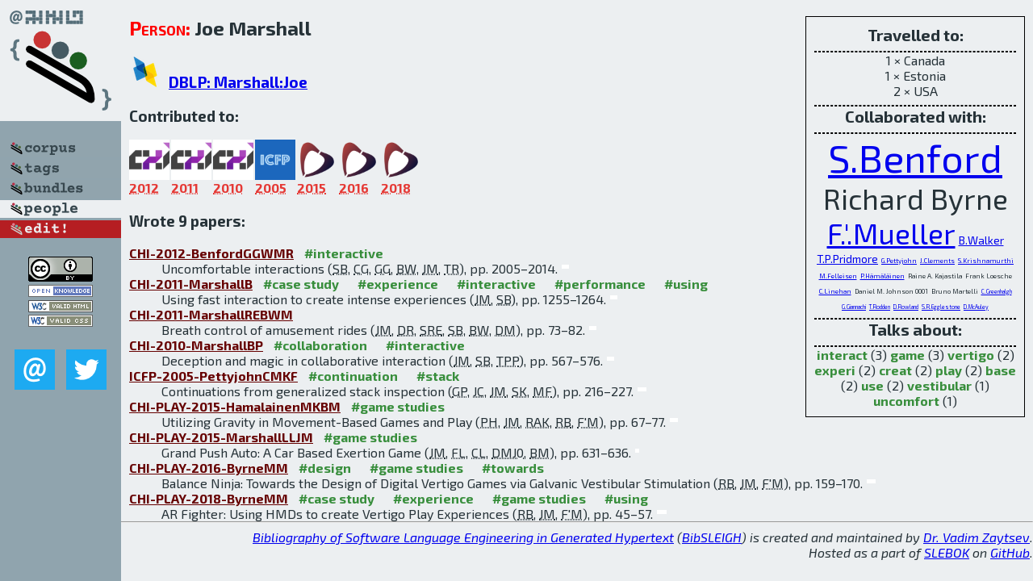

--- FILE ---
content_type: text/html; charset=utf-8
request_url: http://bibtex.github.io/person/Joe_Marshall.html
body_size: 3114
content:
<!DOCTYPE html>
<html>
<head>
	<meta http-equiv="Content-Type" content="text/html; charset=UTF-8"/>
	<meta name="keywords" content="software linguistics, software language engineering, book of knowledge, glossary, academic publications, scientific research, open knowledge, open science"/>
	<title>BibSLEIGH — Joe_Marshall</title>
	<link href="../stuff/bib.css" rel="stylesheet" type="text/css"/>
	<link href='http://fonts.googleapis.com/css?family=Exo+2:400,700,400italic,700italic' rel='stylesheet' type='text/css'>
	<script src="../stuff/jquery.min.js" type="text/javascript"></script>
</head>
<body>
<div class="left">
	<a href="../index.html"><img src="../stuff/bibsleigh.png" alt="BibSLEIGH" title="BibSLEIGH" class="pad"/></a>

	<div class="pad">
		<a href="../index.html"><img src="../stuff/p-corpus.png" alt="BibSLEIGH corpus" title="All papers in the corpus"/></a><br/>
		<a href="../tag/index.html"><img src="../stuff/p-tags.png" alt="BibSLEIGH tags" title="All known tags"/></a><br/>
		<a href="../bundle/index.html"><img src="../stuff/p-bundles.png" alt="BibSLEIGH bundles" title="All selected bundles"/></a><br/>
		<a href="../person/index.html"><img src="../stuff/a-people.png" alt="BibSLEIGH people" title="All contributors"/></a><br/>
<a href="https://github.com/slebok/bibsleigh/edit/master/people/Joe_Marshall.json"><img src="../stuff/edit.png" alt="EDIT!" title="EDIT!"/></a>
	</div>
	<a href="http://creativecommons.org/licenses/by/4.0/" title="CC-BY"><img src="../stuff/cc-by.png" alt="CC-BY"/></a><br/>
	<a href="http://opendatacommons.org/licenses/by/summary/" title="Open Knowledge"><img src="../stuff/open-knowledge.png" alt="Open Knowledge" /></a><br/>
	<a href="http://validator.w3.org/check/referer" title="XHTML 1.0 W3C Rec"><img src="../stuff/xhtml.png" alt="XHTML 1.0 W3C Rec" /></a><br/>
	<a href="http://jigsaw.w3.org/css-validator/check/referer" title="CSS 2.1 W3C CanRec"><img src="../stuff/css.png" alt="CSS 2.1 W3C CanRec" class="pad" /></a><br/>
	<div class="sm">
		<a href="../mailto:vadim@grammarware.net"><img src="../stuff/email.png" alt="email" title="Complain!" /></a>
		<a href="https://twitter.com/intent/tweet?screen_name=grammarware"><img src="../stuff/twitter.png" alt="twitter" title="Mention!" /></a>
	</div>

</div>
<div class="main"><div class="tbox"><code>Travelled to:</code><hr/>1 × Canada<br/>
1 × Estonia<br/>
2 × USA<hr/><code>Collaborated with:</code><hr/><span style="font-size:300.0%"><a href="../person/Steve_Benford.html">S.Benford</a></span>
<span style="font-size:222.8571428571429%">Richard Byrne</span>
<span style="font-size:222.8571428571429%"><a href="../person/Florian_Floyd_Mueller.html">F.'.Mueller</a></span>
<span style="font-size:85.71428571428572%"><a href="../person/Brendan_Walker.html">B.Walker</a></span>
<span style="font-size:85.71428571428572%"><a href="../person/Tony_P_Pridmore.html">T.P.Pridmore</a></span>
<span style="font-size:51.42857142857144%"><a href="../person/Greg_Pettyjohn.html">G.Pettyjohn</a></span>
<span style="font-size:51.42857142857144%"><a href="../person/John_Clements.html">J.Clements</a></span>
<span style="font-size:51.42857142857144%"><a href="../person/Shriram_Krishnamurthi.html">S.Krishnamurthi</a></span>
<span style="font-size:51.42857142857144%"><a href="../person/Matthias_Felleisen.html">M.Felleisen</a></span>
<span style="font-size:51.42857142857144%"><a href="../person/Perttu_Haemaelaeinen.html">P.Hämäläinen</a></span>
<span style="font-size:51.42857142857144%">Raine A. Kajastila</span>
<span style="font-size:51.42857142857144%">Frank Loesche</span>
<span style="font-size:51.42857142857144%"><a href="../person/Conor_Linehan.html">C.Linehan</a></span>
<span style="font-size:51.42857142857144%">Daniel M. Johnson 0001</span>
<span style="font-size:51.42857142857144%">Bruno Martelli</span>
<span style="font-size:42.85714285714286%"><a href="../person/Chris_Greenhalgh.html">C.Greenhalgh</a></span>
<span style="font-size:42.85714285714286%"><a href="../person/Gabriella_Giannachi.html">G.Giannachi</a></span>
<span style="font-size:42.85714285714286%"><a href="../person/Tom_Rodden.html">T.Rodden</a></span>
<span style="font-size:42.85714285714286%"><a href="../person/Duncan_Rowland.html">D.Rowland</a></span>
<span style="font-size:42.85714285714286%"><a href="../person/Stefan_Rennick_Egglestone.html">S.R.Egglestone</a></span>
<span style="font-size:42.85714285714286%"><a href="../person/Derek_McAuley.html">D.McAuley</a></span><hr/><code>Talks about:</code><hr/><span class="tag"><a href="../word/interact.html">interact</a></span> (3) 
<span class="tag"><a href="../word/game.html">game</a></span> (3) 
<span class="tag"><a href="../word/vertigo.html">vertigo</a></span> (2) 
<span class="tag"><a href="../word/experi.html">experi</a></span> (2) 
<span class="tag"><a href="../word/creat.html">creat</a></span> (2) 
<span class="tag"><a href="../word/play.html">play</a></span> (2) 
<span class="tag"><a href="../word/base.html">base</a></span> (2) 
<span class="tag"><a href="../word/use.html">use</a></span> (2) 
<span class="tag"><a href="../word/vestibular.html">vestibular</a></span> (1) 
<span class="tag"><a href="../word/uncomfort.html">uncomfort</a></span> (1)</div>
<h2><span class="ttl"> Person:</span> Joe Marshall</h2>
<h3><img src="../stuff/ico-dblp.png" alt="DBLP"/> <a href="http://dblp.uni-trier.de/pers/hd/m/Marshall:Joe">DBLP: Marshall:Joe</a></h3><h3>Contributed to:</h3><div class="minibar"><div><a href="../CHI-2012.html" title="CHI 2012"><img src="../stuff/chi.png" class="abc" alt="CHI 2012"/></a><abbr title="2012">2012</abbr></div>
<div><a href="../CHI-2011.html" title="CHI 2011"><img src="../stuff/chi.png" class="abc" alt="CHI 2011"/></a><abbr title="2011">2011</abbr></div>
<div><a href="../CHI-2010.html" title="CHI 2010"><img src="../stuff/chi.png" class="abc" alt="CHI 2010"/></a><abbr title="2010">2010</abbr></div>
<div><a href="../ICFP-2005.html" title="ICFP 2005"><img src="../stuff/icfp.png" class="abc" alt="ICFP 2005"/></a><abbr title="2005">2005</abbr></div>
<div><a href="../CHI-PLAY-2015.html" title="CHI PLAY 2015"><img src="../stuff/chi-play.png" class="abc" alt="CHI PLAY 2015"/></a><abbr title="2015">2015</abbr></div>
<div><a href="../CHI-PLAY-2016.html" title="CHI PLAY 2016"><img src="../stuff/chi-play.png" class="abc" alt="CHI PLAY 2016"/></a><abbr title="2016">2016</abbr></div>
<div><a href="../CHI-PLAY-2018.html" title="CHI PLAY 2018"><img src="../stuff/chi-play.png" class="abc" alt="CHI PLAY 2018"/></a><abbr title="2018">2018</abbr></div><br style="clear:left"/></div><h3>Wrote 9 papers:</h3><dl class="toc"><dt><a href="../CHI-2012-BenfordGGWMR.html">CHI-2012-BenfordGGWMR</a> <span class="tag"><a href="../tag/interactive.html" title="interactive">#interactive</a></span></dt><dd>Uncomfortable interactions (<abbr title="Steve Benford">SB</abbr>, <abbr title="Chris Greenhalgh">CG</abbr>, <abbr title="Gabriella Giannachi">GG</abbr>, <abbr title="Brendan Walker">BW</abbr>, <abbr title="Joe Marshall">JM</abbr>, <abbr title="Tom Rodden">TR</abbr>), pp. 2005–2014.</dd> <div class="pagevis" style="width:9px"></div>
<dt><a href="../CHI-2011-MarshallB.html">CHI-2011-MarshallB</a> <span class="tag"><a href="../tag/case%20study.html" title="case study">#case study</a></span> <span class="tag"><a href="../tag/experience.html" title="experience">#experience</a></span> <span class="tag"><a href="../tag/interactive.html" title="interactive">#interactive</a></span> <span class="tag"><a href="../tag/performance.html" title="performance">#performance</a></span> <span class="tag"><a href="../tag/using.html" title="using">#using</a></span></dt><dd>Using fast interaction to create intense experiences (<abbr title="Joe Marshall">JM</abbr>, <abbr title="Steve Benford">SB</abbr>), pp. 1255–1264.</dd> <div class="pagevis" style="width:9px"></div>
<dt><a href="../CHI-2011-MarshallREBWM.html">CHI-2011-MarshallREBWM</a></dt><dd>Breath control of amusement rides (<abbr title="Joe Marshall">JM</abbr>, <abbr title="Duncan Rowland">DR</abbr>, <abbr title="Stefan Rennick Egglestone">SRE</abbr>, <abbr title="Steve Benford">SB</abbr>, <abbr title="Brendan Walker">BW</abbr>, <abbr title="Derek McAuley">DM</abbr>), pp. 73–82.</dd> <div class="pagevis" style="width:9px"></div>
<dt><a href="../CHI-2010-MarshallBP.html">CHI-2010-MarshallBP</a> <span class="tag"><a href="../tag/collaboration.html" title="collaboration">#collaboration</a></span> <span class="tag"><a href="../tag/interactive.html" title="interactive">#interactive</a></span></dt><dd>Deception and magic in collaborative interaction (<abbr title="Joe Marshall">JM</abbr>, <abbr title="Steve Benford">SB</abbr>, <abbr title="Tony P. Pridmore">TPP</abbr>), pp. 567–576.</dd> <div class="pagevis" style="width:9px"></div>
<dt><a href="../ICFP-2005-PettyjohnCMKF.html">ICFP-2005-PettyjohnCMKF</a> <span class="tag"><a href="../tag/continuation.html" title="continuation">#continuation</a></span> <span class="tag"><a href="../tag/stack.html" title="stack">#stack</a></span></dt><dd>Continuations from generalized stack inspection (<abbr title="Greg Pettyjohn">GP</abbr>, <abbr title="John Clements">JC</abbr>, <abbr title="Joe Marshall">JM</abbr>, <abbr title="Shriram Krishnamurthi">SK</abbr>, <abbr title="Matthias Felleisen">MF</abbr>), pp. 216–227.</dd> <div class="pagevis" style="width:11px"></div>
<dt><a href="../CHI-PLAY-2015-HamalainenMKBM.html">CHI-PLAY-2015-HamalainenMKBM</a> <span class="tag"><a href="../tag/game%20studies.html" title="game studies">#game studies</a></span></dt><dd>Utilizing Gravity in Movement-Based Games and Play (<abbr title="Perttu Hämäläinen">PH</abbr>, <abbr title="Joe Marshall">JM</abbr>, <abbr title="Raine A. Kajastila">RAK</abbr>, <abbr title="Richard Byrne">RB</abbr>, <abbr title="Florian 'Floyd' Mueller">F'M</abbr>), pp. 67–77.</dd> <div class="pagevis" style="width:10px"></div>
<dt><a href="../CHI-PLAY-2015-MarshallLLJM.html">CHI-PLAY-2015-MarshallLLJM</a> <span class="tag"><a href="../tag/game%20studies.html" title="game studies">#game studies</a></span></dt><dd>Grand Push Auto: A Car Based Exertion Game (<abbr title="Joe Marshall">JM</abbr>, <abbr title="Frank Loesche">FL</abbr>, <abbr title="Conor Linehan">CL</abbr>, <abbr title="Daniel M. Johnson 0001">DMJ0</abbr>, <abbr title="Bruno Martelli">BM</abbr>), pp. 631–636.</dd> <div class="pagevis" style="width:5px"></div>
<dt><a href="../CHI-PLAY-2016-ByrneMM.html">CHI-PLAY-2016-ByrneMM</a> <span class="tag"><a href="../tag/design.html" title="design">#design</a></span> <span class="tag"><a href="../tag/game%20studies.html" title="game studies">#game studies</a></span> <span class="tag"><a href="../tag/towards.html" title="towards">#towards</a></span></dt><dd>Balance Ninja: Towards the Design of Digital Vertigo Games via Galvanic Vestibular Stimulation (<abbr title="Richard Byrne">RB</abbr>, <abbr title="Joe Marshall">JM</abbr>, <abbr title="Florian 'Floyd' Mueller">F'M</abbr>), pp. 159–170.</dd> <div class="pagevis" style="width:11px"></div>
<dt><a href="../CHI-PLAY-2018-ByrneMM.html">CHI-PLAY-2018-ByrneMM</a> <span class="tag"><a href="../tag/case%20study.html" title="case study">#case study</a></span> <span class="tag"><a href="../tag/experience.html" title="experience">#experience</a></span> <span class="tag"><a href="../tag/game%20studies.html" title="game studies">#game studies</a></span> <span class="tag"><a href="../tag/using.html" title="using">#using</a></span></dt><dd>AR Fighter: Using HMDs to create Vertigo Play Experiences (<abbr title="Richard Byrne">RB</abbr>, <abbr title="Joe Marshall">JM</abbr>, <abbr title="Florian 'Floyd' Mueller">F'M</abbr>), pp. 45–57.</dd> <div class="pagevis" style="width:12px"></div></dl>
</div>
<hr style="clear:both"/>
<div class="last">
	<em>
		<a href="http://bibtex.github.io">Bibliography of Software Language Engineering in Generated Hypertext</a>
		(<a href="http://github.com/slebok/bibsleigh">BibSLEIGH</a>) is
		created and maintained by <a href="http://grammarware.github.io/">Dr. Vadim Zaytsev</a>.<br/>
		Hosted as a part of <a href="http://slebok.github.io/">SLEBOK</a> on <a href="http://www.github.com/">GitHub</a>.
	</em>
</div>
</body>
</html>